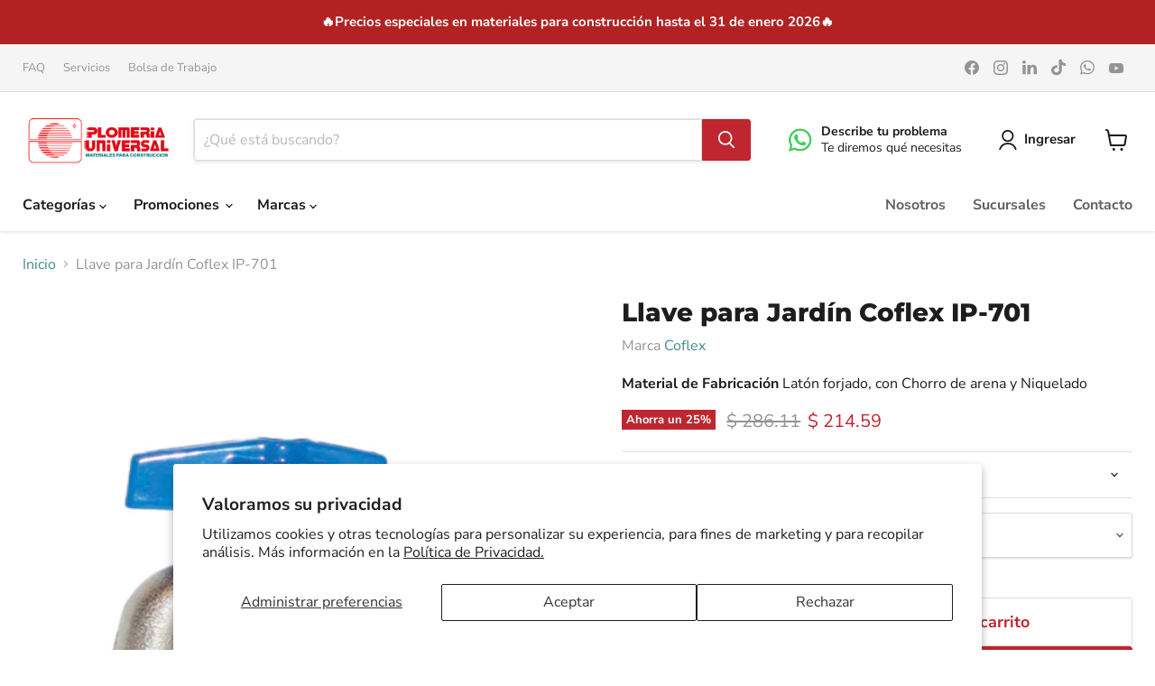

--- FILE ---
content_type: text/javascript; charset=utf-8
request_url: https://plomeriauniversal.mx/products/llave-para-jardin-coflex-ip-701.js
body_size: 205
content:
{"id":6025657221272,"title":"Llave para Jardín Coflex IP-701","handle":"llave-para-jardin-coflex-ip-701","description":"\u003cp\u003e\u003cstrong\u003eMaterial de Fabricación\u003c\/strong\u003e Latón forjado, con Chorro de arena y Niquelado\u003c\/p\u003e","published_at":"2020-11-09T10:05:07-06:00","created_at":"2020-11-09T10:05:06-06:00","vendor":"Coflex","type":"Valvulería","tags":["$100.00 - $200.00","701","Altamira","coflex","de esfera","esfera","ip","IP-701","jardin","Llave","llave de manguera","Madero","mangera","manguera","manguera de jardín","para manguera","Plomeria","plomeria universal","Tamaulipas","Tampico","valvula"],"price":21459,"price_min":21459,"price_max":21459,"available":true,"price_varies":false,"compare_at_price":28611,"compare_at_price_min":28611,"compare_at_price_max":28611,"compare_at_price_varies":false,"variants":[{"id":41255952679064,"title":"1\/2'' (13 mm)","option1":"1\/2'' (13 mm)","option2":null,"option3":null,"sku":"18288","requires_shipping":true,"taxable":false,"featured_image":null,"available":true,"name":"Llave para Jardín Coflex IP-701 - 1\/2'' (13 mm)","public_title":"1\/2'' (13 mm)","options":["1\/2'' (13 mm)"],"price":21459,"weight":192,"compare_at_price":28611,"inventory_management":"shopify","barcode":null,"requires_selling_plan":false,"selling_plan_allocations":[]}],"images":["\/\/cdn.shopify.com\/s\/files\/1\/0432\/5851\/1512\/products\/llavecoflexip-701.png?v=1757177109"],"featured_image":"\/\/cdn.shopify.com\/s\/files\/1\/0432\/5851\/1512\/products\/llavecoflexip-701.png?v=1757177109","options":[{"name":"Medida","position":1,"values":["1\/2'' (13 mm)"]}],"url":"\/products\/llave-para-jardin-coflex-ip-701","media":[{"alt":null,"id":14267010056344,"position":1,"preview_image":{"aspect_ratio":1.0,"height":500,"width":500,"src":"https:\/\/cdn.shopify.com\/s\/files\/1\/0432\/5851\/1512\/products\/llavecoflexip-701.png?v=1757177109"},"aspect_ratio":1.0,"height":500,"media_type":"image","src":"https:\/\/cdn.shopify.com\/s\/files\/1\/0432\/5851\/1512\/products\/llavecoflexip-701.png?v=1757177109","width":500}],"requires_selling_plan":false,"selling_plan_groups":[]}